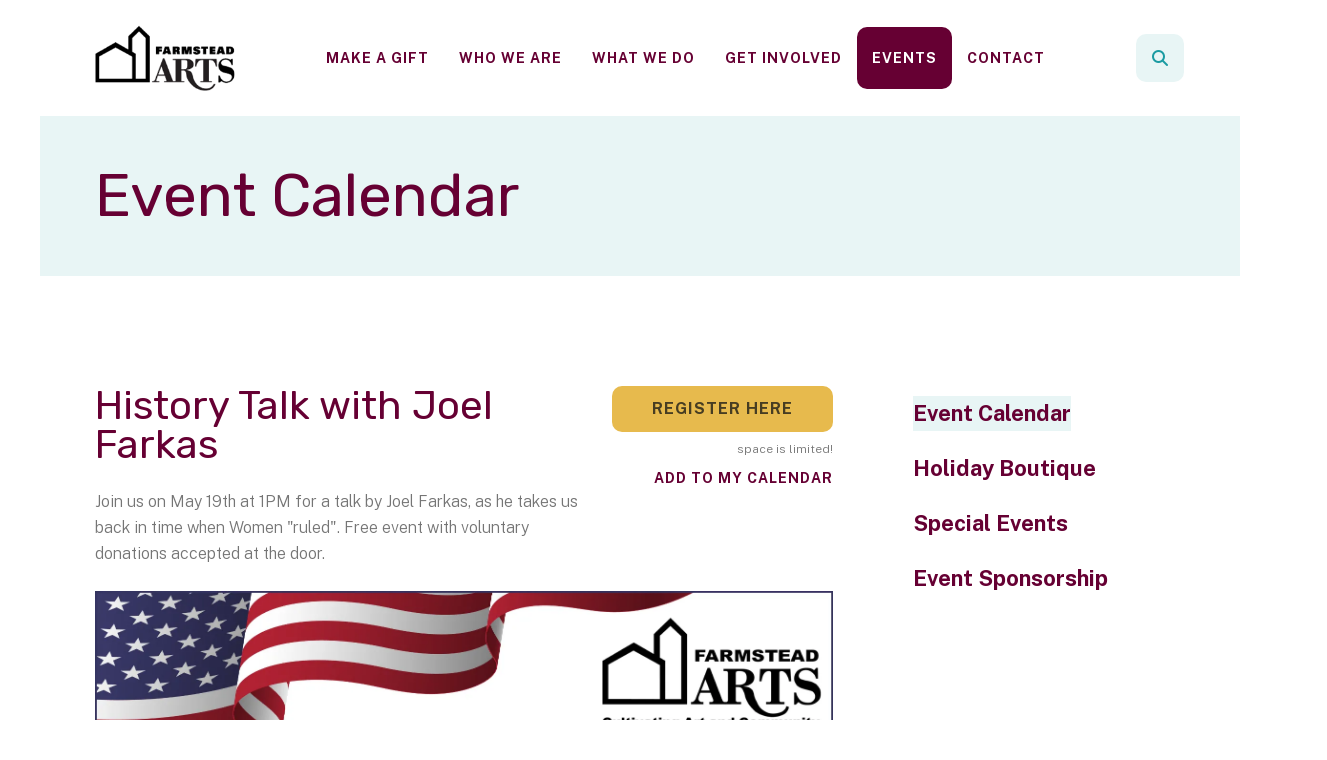

--- FILE ---
content_type: text/html; charset=UTF-8
request_url: https://farmsteadarts.org/events/event/2024/05/19/history-talk-with-joel-farkas-/479519
body_size: 12287
content:
<!DOCTYPE html>

<!--[if lt IE 9]><html lang="en" class="no-js lt-ie10 lt-ie9"><![endif]-->
<!--[if IE 9]><html lang="en" class="no-js is-ie9 lt-ie10"><![endif]-->
<!--[if gt IE 9]><!--><html lang="en" class="no-js"><!--<![endif]-->

<head>
  <title>History Talk with Joel Farkas  : Event Calendar : Events : Farmstead Arts</title>
    <link rel="shortcut icon" href="https://cdn.firespring.com/images/1cf3fbf4-6d0a-4c65-a782-7acc499641c0"/>

  <link rel="canonical" href="https://farmsteadarts.org/events/event-calendar.html/event/2024/05/19/history-talk-with-joel-farkas-/479519"/>

<!-- Meta tags -->
<meta charset="utf-8">
<meta name="viewport" content="width=device-width, initial-scale=1.0">





  <meta property="og:title" content="Event Calendar : Events : Farmstead Arts">
  <meta property="og:url" content="https://farmsteadarts.org/events/event-calendar.html/event/2024/05/19/history-talk-with-joel-farkas-/479519">
  <meta property="og:type" content="website">
        <meta name="twitter:card" content="summary">
  <meta name="twitter:title" content="Event Calendar : Events : Farmstead Arts">
    
  <link rel="stylesheet" href="//cdn.firespring.com/core/v2/css/stylesheet.1769050183.css">

<!-- CSS -->
      <link rel="stylesheet" href="//cdn.firespring.com/designs/np_cosmo/css/design-11501.1769050183.css">
  
<!-- SlickSlider Assets -->
  
<!-- jQuery -->
<script nonce="6d1514c846a152dc594f8eceb6e9b17bfb730d48f28aa5f5749346609a9a24dd" type="text/javascript">
  (function (window) {
    if (window.location !== window.top.location) {
      var handler = function () {
        window.top.location = window.location;
        return false;
      };
      window.onclick = handler;
      window.onkeypress = handler;
    }
  })(this);
</script>
  <script nonce="6d1514c846a152dc594f8eceb6e9b17bfb730d48f28aa5f5749346609a9a24dd" src="//cdn.firespring.com/core/v2/js/jquery.1769050183.js"></script>

<!-- Clicky Analytics -->
    <script
    nonce="6d1514c846a152dc594f8eceb6e9b17bfb730d48f28aa5f5749346609a9a24dd"
    type="text/javascript"
  >
    var firespring = { log: function () { return }, goal: function () { return } }
    var firespring_site_id = Number('101435941');
    (function () {
      var s = document.createElement('script')
      s.type = 'text/javascript'
      s.async = true
      s.src = 'https://analytics.firespring.com/js';
      (document.getElementsByTagName('head')[0] || document.getElementsByTagName('body')[0]).appendChild(s)
    })()
  </script>
<!-- End Clicky Analytics --><!-- Google External Accounts -->
<script
  async
  nonce="6d1514c846a152dc594f8eceb6e9b17bfb730d48f28aa5f5749346609a9a24dd"
  src="https://www.googletagmanager.com/gtag/js?id=G-GYPH07H93H"
></script>
<script nonce="6d1514c846a152dc594f8eceb6e9b17bfb730d48f28aa5f5749346609a9a24dd">
  window.dataLayer = window.dataLayer || []

  function gtag () {dataLayer.push(arguments)}

  gtag('js', new Date())
    gtag('config', 'G-GYPH07H93H')
    gtag('config', 'G-3MXD5JNQ3T')
  </script>
<!-- End Google External Accounts -->

            
  

</head>

  <body class="internal ">

  
  <a href="#main-content" class="hidden-visually skip-to-main">Skip to main content</a>

      <header class="header" id="header" data-search-indexed="false">
    
  <div class="header-container">

        
    <div class="wrap">
              <div class="nav-logo">
          <!-- Display portal logo if present -->
                      <!-- Display Logo-1 if present -->
                            <a href="https://farmsteadarts.org/"><img src="https://cdn.firespring.com/images/85956d14-e4bb-4a48-bc3c-2db0cd258ddc.png" alt="Farmstead Arts" title="logo"></a>
                              </div>

                <!-- Display Portal Nav if present -->
                                                                      <nav class="nav nav_primary dropdown nav-keyboard" aria-label="Primary">

    
    <ul class="nav__list nav-ul-0 nav">
      
    <li class="nav-level-0">
      <a href="https://farmsteadarts.org/make-a-gift.html">Make a Gift</a>

      
    </li>


    <li class="nav-level-0 nav__list--parent">
      <a href="https://farmsteadarts.org/who-we-are/">Who We Are</a>

      
        <ul class="nav-ul-1">
           
    <li class="nav-level-1">
      <a href="https://farmsteadarts.org/who-we-are/mission.html">Our Mission</a>

      
    </li>


    <li class="nav-level-1 nav__list--parent">
      <a href="https://farmsteadarts.org/who-we-are/our-history/">Our History</a>

      
        <ul class="nav-ul-2">
           
    <li class="nav-level-2">
      <a href="https://farmsteadarts.org/who-we-are/our-history/">Overview</a>

      
    </li>


    <li class="nav-level-2">
      <a href="https://farmsteadarts.org/who-we-are/our-history/historic-timeline.html">Historic Timeline</a>

      
    </li>


    <li class="nav-level-2">
      <a href="https://farmsteadarts.org/who-we-are/our-history/prominent-residents.html">Prominent Residents</a>

      
    </li>

        </ul>
      
    </li>


    <li class="nav-level-1">
      <a href="https://farmsteadarts.org/who-we-are/buildings-and-architecture.html">Buildings &amp; Architecture</a>

      
    </li>


    <li class="nav-level-1">
      <a href="https://farmsteadarts.org/who-we-are/restoration.html">Restoration</a>

      
    </li>


    <li class="nav-level-1">
      <a href="https://farmsteadarts.org/who-we-are/preservation-timeline.html">Preservation Timeline</a>

      
    </li>


    <li class="nav-level-1">
      <a href="https://farmsteadarts.org/who-we-are/awards.html">Awards</a>

      
    </li>


    <li class="nav-level-1">
      <a href="https://farmsteadarts.org/who-we-are/staff.html">Staff &amp; Board Members</a>

      
    </li>


    <li class="nav-level-1">
      <a href="https://farmsteadarts.org/who-we-are/faculty.html">Teaching Faculty</a>

      
    </li>


    <li class="nav-level-1">
      <a href="https://farmsteadarts.org/who-we-are/location.html">Location</a>

      
    </li>

        </ul>
      
    </li>


    <li class="nav-level-0 nav__list--parent">
      <a href="https://farmsteadarts.org/what-we-do/">What We Do</a>

      
        <ul class="nav-ul-1">
           
    <li class="nav-level-1">
      <a href="https://farmsteadarts.org/what-we-do/">Overview</a>

      
    </li>


    <li class="nav-level-1 nav__list--parent">
      <a href="https://farmsteadarts.org/what-we-do/classes-workshops/">Classes &amp; Workshops</a>

      
        <ul class="nav-ul-2">
           
    <li class="nav-level-2 nav__list--parent">
      <a href="https://farmsteadarts.org/what-we-do/classes-workshops/art-classes/">Art Classes</a>

      
        <ul class="nav-ul-3">
           
    <li class="nav-level-3">
      <a href="https://farmsteadarts.org/what-we-do/classes-workshops/art-classes/">Overview</a>

      
    </li>


    <li class="nav-level-3">
      <a href="https://farmsteadarts.org/what-we-do/classes-workshops/art-classes/registration-winter.html">Registration (Winter)</a>

      
    </li>

        </ul>
      
    </li>


    <li class="nav-level-2">
      <a href="https://farmsteadarts.org/what-we-do/classes-workshops/teaching-faculty.html">Teaching Faculty</a>

      
    </li>


    <li class="nav-level-2">
      <a href="https://farmsteadarts.org/what-we-do/classes-workshops/policies.html">Policies</a>

      
    </li>

        </ul>
      
    </li>


    <li class="nav-level-1">
      <a href="https://farmsteadarts.org/what-we-do/theater.html">Theater</a>

      
    </li>


    <li class="nav-level-1 nav__list--parent">
      <a href="https://farmsteadarts.org/what-we-do/programs/">Programs</a>

      
        <ul class="nav-ul-2">
           
    <li class="nav-level-2">
      <a href="https://farmsteadarts.org/what-we-do/programs/">Music Concerts</a>

      
    </li>


    <li class="nav-level-2">
      <a href="https://farmsteadarts.org/what-we-do/programs/lectures.html">Lectures</a>

      
    </li>

        </ul>
      
    </li>


    <li class="nav-level-1">
      <a href="https://farmsteadarts.org/what-we-do/historic-wooden-keepsake.html">Historic Wooden Keepsake</a>

      
    </li>


    <li class="nav-level-1 nav__list--parent">
      <a href="https://farmsteadarts.org/what-we-do/gallery/">Gallery</a>

      
        <ul class="nav-ul-2">
           
    <li class="nav-level-2">
      <a href="https://farmsteadarts.org/what-we-do/gallery/">Current Exhibition</a>

      
    </li>


    <li class="nav-level-2">
      <a href="https://farmsteadarts.org/what-we-do/gallery/exhibition-opportunities.html">Exhibition Opportunities</a>

      
    </li>


    <li class="nav-level-2">
      <a href="https://farmsteadarts.org/what-we-do/gallery/upcoming-exhibitions.html">Upcoming Exhibitions</a>

      
    </li>

        </ul>
      
    </li>


    <li class="nav-level-1 nav__list--parent">
      <a href="https://farmsteadarts.org/what-we-do/farmhouse-barn-rental/">Farmhouse &amp; Barn Rental</a>

      
        <ul class="nav-ul-2">
           
    <li class="nav-level-2">
      <a href="https://farmsteadarts.org/what-we-do/farmhouse-barn-rental/">Overview</a>

      
    </li>


    <li class="nav-level-2">
      <a href="https://farmsteadarts.org/what-we-do/farmhouse-barn-rental/building-rental.html">Building Rental</a>

      
    </li>

        </ul>
      
    </li>


    <li class="nav-level-1">
      <a href="https://farmsteadarts.org/what-we-do/art-studios.html">Art Studios</a>

      
    </li>

        </ul>
      
    </li>


    <li class="nav-level-0 nav__list--parent">
      <a href="https://farmsteadarts.org/get-involved/">Get Involved</a>

      
        <ul class="nav-ul-1">
           
    <li class="nav-level-1 nav__list--parent">
      <a href="https://farmsteadarts.org/get-involved/membership/">Membership</a>

      
        <ul class="nav-ul-2">
           
    <li class="nav-level-2">
      <a href="https://farmsteadarts.org/get-involved/membership/">Levels of Membership, Benefits &amp; Registration</a>

      
    </li>

        </ul>
      
    </li>


    <li class="nav-level-1 nav__list--parent">
      <a href="https://farmsteadarts.org/get-involved/donate/">Donate</a>

      
        <ul class="nav-ul-2">
           
    <li class="nav-level-2">
      <a href="https://farmsteadarts.org/get-involved/donate/">Overview</a>

      
    </li>


    <li class="nav-level-2">
      <a href="https://farmsteadarts.org/get-involved/donate/donate-now.html">Donate Now</a>

      
    </li>

        </ul>
      
    </li>


    <li class="nav-level-1">
      <a href="https://farmsteadarts.org/get-involved/volunteer.html">Volunteer</a>

      
    </li>


    <li class="nav-level-1">
      <a href="https://farmsteadarts.org/get-involved/event-volunteer-needs.html">Event Volunteer Needs</a>

      
    </li>


    <li class="nav-level-1">
      <a href="https://farmsteadarts.org/get-involved/employment.html">Employment</a>

      
    </li>


    <li class="nav-level-1">
      <a href="https://farmsteadarts.org/get-involved/internships.html">Internships</a>

      
    </li>


    <li class="nav-level-1">
      <a href="https://farmsteadarts.org/get-involved/sponsorships.html">Sponsorships</a>

      
    </li>

        </ul>
      
    </li>


    <li class="nav-level-0 nav__list--parent nav__list--here">
      <a href="https://farmsteadarts.org/events/">Events</a>

      
        <ul class="nav-ul-1">
           
    <li class="nav-level-1 nav__list--here">
      <a href="https://farmsteadarts.org/events/">Event Calendar</a>

      
    </li>


    <li class="nav-level-1">
      <a href="https://farmsteadarts.org/events/holiday-boutique.html">Holiday Boutique</a>

      
    </li>


    <li class="nav-level-1">
      <a href="https://farmsteadarts.org/events/special-events.html">Special Events</a>

      
    </li>


    <li class="nav-level-1">
      <a href="https://farmsteadarts.org/events/event-sponsorship.html">Event Sponsorship</a>

      
    </li>

        </ul>
      
    </li>


    <li class="nav-level-0 nav__list--parent">
      <a href="https://farmsteadarts.org/contact/">Contact</a>

      
        <ul class="nav-ul-1">
           
    <li class="nav-level-1">
      <a href="https://farmsteadarts.org/contact/hours-directions.html">Hours &amp; Directions</a>

      
    </li>


    <li class="nav-level-1">
      <a href="https://farmsteadarts.org/contact/accessibility.html">Accessibility</a>

      
    </li>


    <li class="nav-level-1">
      <a href="https://farmsteadarts.org/contact/contact.html">Contact Us</a>

      
    </li>

        </ul>
      
    </li>

    </ul>

    
  </nav>


                  
                          <div class="search-container">
              <div class="search-toggle" tabindex="0" role="button" aria-label="Search This Site" aria-expanded="false">
                <span class="sr-only">search</span>
              </div>
              <div class="content-block search-1-block">
  <div class="search-form search-form--d320c18a817dba327a2810ff8a0c6e62" role="search">

  <form class="form--inline form--inline--no-button" novalidate>
    <div class="form-row">
      <div class="form-row__controls">
        <input aria-label="Search our site" type="search" id="search-form__input--d320c18a817dba327a2810ff8a0c6e62" autocomplete="off">
      </div>
    </div>
  </form>

  <div id="search-form__results--d320c18a817dba327a2810ff8a0c6e62" class="search-form__results"></div>
    <script nonce="6d1514c846a152dc594f8eceb6e9b17bfb730d48f28aa5f5749346609a9a24dd" type="text/javascript">
      var ss360Config = window.ss360Config || []
      var config = {
        style: {
          themeColor: '#333333',
          accentColor: "#000000",
          loaderType: 'circle'
        },
        searchBox: {
          selector: "#search-form__input--d320c18a817dba327a2810ff8a0c6e62"
        },
        tracking: {
          providers: []
        },
        siteId: "farmsteadartscenterorg.presencehost.net",
        showErrors: false
      }
      if (!window.ss360Config[0]) {
        var stScript = document.createElement('script')
        stScript.type = 'text/javascript'
        stScript.async = true
        stScript.src = 'https://cdn.sitesearch360.com/v13/sitesearch360-v13.min.js'
        var entry = document.getElementsByTagName('script')[0]
        entry.parentNode.insertBefore(stScript, entry)
      }
      ss360Config.push(config)
    </script>
</div>
</div>
          </div>
        
                <div class="mobile-menu-toggle" tabindex="0" role="button" aria-label="Mobile Navigation" aria-expanded="false">
          <i class="fa fa-bars"></i>
          <span class="sr-only">MENU</span>
        </div>
    </div>
  </div>
</header>
  
        
  <div class="masthead-container " data-search-indexed="true" role="region" aria-label="masthead">
    <div class="wrap">
      <div class="masthead-content">
        <h1>Event Calendar</h1>
        <div class="title">
          <p class="section-title">
                          Events
                      </p>
          <h1 class="page-title">
                          Event Calendar
                      </h1>
        </div>
      </div>
    </div>
    <div class="masthead-image"></div>
      </div>
  

  <main id="main-content">
    <div class="wrap">
              <div class="internal-content" data-search-indexed="true">
                          
                                <div class="primary-container">
              <div class="event-calendar event-calendar--details" id="content_0106026e87c20e607bf38b90b446e064">

  <div class="event event--single" id="content_0106026e87c20e607bf38b90b446e064_event_479519" itemscope itemtype="https://schema.org/Event">
    
<div class="event__header">

  <div class="event-header-text">
      <h2 class="event-title" itemprop="name">History Talk with Joel Farkas </h2>

    <div class="event-meta">
      <div class="event-meta__date-time event-meta__date-time--custom info-meta">
            Join us on May 19th at 1PM for a talk by Joel Farkas, as he takes us back in time when Women &quot;ruled&quot;. Free event with voluntary donations accepted at the door.
          </div>          </div>
</div>

  <div class="event-header-actions">
          <div class="event-register" itemprop="offers" itemscope itemtype="https://schema.org/Offer">
        <a href="https://farmsteadarts.org/events/event-form/registration-form/98883/tickets" class="button" itemprop="url">Register Here</a>
        <div class="event-register__description">
          space is limited! 
        </div>
      </div>

              <div class="event-add-calendar">
        <a href="https://farmsteadarts.org/events/ical/2024/05/19/history-talk-with-joel-farkas-/479519"    rel="nofollow" itemprop="url">Add To My Calendar</a>
      </div>
      </div>
</div>
          <div class="event__content">
      <div id="content_0106026e87c20e607bf38b90b446e064_event-image-479519"  class="event-image image" style="max-width: 1545px;">
    
    <img
        loading="lazy"
        width="1545"
        height="2000"
        alt="Information regarding three lectures featuring historical figures from the Revolutionary War period "
        src="https://cdn.firespring.com/images/3ee89d1f-daf9-4215-a8c6-83460311b1a1.png"
        srcset="https://cdn.firespring.com/images/82da01f6-bdf6-4721-a85f-b6d21f9e33de.png 600w, https://cdn.firespring.com/images/3730e102-7845-4a56-bc6d-b951082b86c7.png 1200w, https://cdn.firespring.com/images/3ee89d1f-daf9-4215-a8c6-83460311b1a1.png 1545w"
        itemprop="image"
                    >
    

          </div>
          <div class="event-details__description" itemprop="description">
    <p>Join us on May 19th at 1 PM for a talk by historian Joel Farkas, exploring the powerful roles of women around the time of the American Revolution. Learn about 25 women who defied expectations and made their mark on history.</p>

<p>Topics include how society viewed women, their roles in education, medicine, health, childbirth, and the influence of our First Ladies. Special focus will be given to Molly Pitcher (Mary Ludwig Hays), a New Jersey native who fought in the Battle of Monmouth.</p>
  </div>
    </div>
      </div>

  <div class="event-calendar__return">
    <a href="https://farmsteadarts.org/events" class="nav-return">Return to Calendar</a>
  </div>

</div>
            </div>
                  </div>
      
              <div class="sidebar-container" data-search-indexed="false">
    <!-- start sidebar -->
    
      <!-- BEGIN nav -->
                                          <nav class="nav nav_section_root subnav accordion" aria-label="Secondary">

    
    <ul class="nav__list nav-ul-0 nav subnav">
      
    <li class="nav-level-0 nav__list--here">
      <a href="https://farmsteadarts.org/events/">Event Calendar</a>

      
    </li>


    <li class="nav-level-0">
      <a href="https://farmsteadarts.org/events/holiday-boutique.html">Holiday Boutique</a>

      
    </li>


    <li class="nav-level-0">
      <a href="https://farmsteadarts.org/events/special-events.html">Special Events</a>

      
    </li>


    <li class="nav-level-0">
      <a href="https://farmsteadarts.org/events/event-sponsorship.html">Event Sponsorship</a>

      
    </li>

    </ul>

    
  </nav>


      
      <!-- END nav -->
        <!-- under-sidebar-container -->
    
  </div>

    </div>

        
        
  </main>


          <footer class="container-dark" data-search-indexed="false">

          <div class="content-block footer-background-block">
  <div id="content_c278e5c4b0b7209c3c084b691078a7d0"  class="image" style="max-width: 1400px;">
    
    <img
        loading="lazy"
        width="1400"
        height="600"
        alt=""
        src="https://cdn.firespring.com/images/42ec2b68-d3bf-4808-8365-58589a9f7f56.png"
        srcset="https://cdn.firespring.com/images/04c7906c-3794-4c6e-8fda-ece66d0fb932.png 600w, https://cdn.firespring.com/images/8223e644-ba28-487a-a0a0-5957c2bde323.png 1200w, https://cdn.firespring.com/images/42ec2b68-d3bf-4808-8365-58589a9f7f56.png 1400w"
        itemprop="image"
                    >
    

          </div>
</div>
  
  <div class="wrap">
    <div class="row">

            <div class="col">
        <div class="locations-container">
          <div class="locations-hours locations-hours--variable">

  <div class="location location--1" itemscope itemtype="https://schema.org/Organization">

              
    <div class="location__info">

              
          <div class="location__address" itemprop="address" itemscope itemtype="https://schema.org/PostalAddress">

                          
                <div class="location-address location-address--1" itemprop="streetAddress">
                  PO Box 155
                </div>

                                        
                <div class="location-address location-address--2" itemprop="streetAddress">
                  450 King George Road
                </div>

                                        
                <div class="location-address location-address--3" itemprop="streetAddress">
                  Basking Ridge, New Jersey 07920
                </div>

                          
          </div>

              
              
          <div class="location__phone">

                          
                <div class="location-phone location-phone--1">
                                      <span class="label">Phone</span>
                                    <span class="value" itemprop="telephone" content="9086367576"><a
                        href="tel:9086367576">(908) 636-7576</a></span>
                </div>

                          
          </div>

              
              
          <div class="location__links">
            <div class="location-links-email">
                                              <span class="value" itemprop="email"><a href="mailto:&#x61;dm&#x69;&#110;&#64;&#102;a&#x72;m&#x73;t&#101;a&#100;&#97;&#x72;&#x74;s.&#x6f;&#x72;&#103;">Contact</a></span>
                          </div>
          </div>

              
                    
    </div>
  </div>


</div>        </div>
      </div>

                    <div class="col">
          <div class="content-block footer-links-block">
  <h5>Explore</h5>

        <div class="collection collection--list" id="content_edbfc1613aef06b0d0c6df3fbb8ec99c">

    

    <ul class="collection__items">

        
                        <li class="collection-item" id="content_edbfc1613aef06b0d0c6df3fbb8ec99c_item_14187121">
                                    <div class="collection-item__content">

          
                      <div class="collection-item-label"><a href="https://farmsteadarts.org/who-we-are/overview.html"     itemprop="url">Who We Are</a></div>
          
          
        </div>
              </li>
                            <li class="collection-item" id="content_edbfc1613aef06b0d0c6df3fbb8ec99c_item_14187122">
                                    <div class="collection-item__content">

          
                      <div class="collection-item-label"><a href="https://farmsteadarts.org/what-we-do/overview.html"     itemprop="url">What We Do</a></div>
          
          
        </div>
              </li>
                            <li class="collection-item" id="content_edbfc1613aef06b0d0c6df3fbb8ec99c_item_14187123">
                                    <div class="collection-item__content">

          
                      <div class="collection-item-label"><a href="https://farmsteadarts.org/get-involved/donate/donate-now.html"     itemprop="url">How to Help</a></div>
          
          
        </div>
              </li>
                            <li class="collection-item" id="content_edbfc1613aef06b0d0c6df3fbb8ec99c_item_14187125">
                                    <div class="collection-item__content">

          
                      <div class="collection-item-label"><a href="https://farmsteadarts.org/portal/login.html"     itemprop="url">Staff Log In</a></div>
          
          
        </div>
              </li>
      
    </ul>

    </div>


        <div class="collection collection--list" id="content_d53888ebb80b690410df2882edbf87e7">

    

    <ul class="collection__items">

        
                        <li class="collection-item" id="content_d53888ebb80b690410df2882edbf87e7_item_14187537">
                                    <div class="collection-item__content">

          
                      <div class="collection-item-label"><a href="https://farmsteadarts.org/welcome.html"     itemprop="url">Home</a></div>
          
          
        </div>
              </li>
      
    </ul>

    </div>
</div>
        </div>
      
              <div class="col">
                                <div class="content-block social-media-block">
  <div class="collection collection--list" id="content_6036be815f2460016324b6f417d798dd">

    

    <ul class="collection__items">

        
                                      <li class="collection-item collection-item--has-image" id="content_6036be815f2460016324b6f417d798dd_item_14187111">
                                    <div class="collection-item__content clearfix">

                      <div id="content_47c71f1ce3923ad4b8831a3f9123968f_image_item_14187111"  class="collection-item-image image" style="max-width: 20px;">
    <a href="https://www.facebook.com/FarmsteadArts" target="_blank" rel="noopener noreferrer "    itemprop="url">
    <img
        loading="lazy"
        width="20"
        height="20"
        alt="Facebook"
        src="https://cdn.firespring.com/images/d7e458ba-2e2c-4474-881b-9fd03343c551.png"
        srcset="https://cdn.firespring.com/images/d7e458ba-2e2c-4474-881b-9fd03343c551.png 20w"
        itemprop="image"
                    >
    </a>

          </div>
          
          
          
        </div>
              </li>
                                          <li class="collection-item collection-item--has-image" id="content_6036be815f2460016324b6f417d798dd_item_14187114">
                                    <div class="collection-item__content clearfix">

                      <div id="content_47c71f1ce3923ad4b8831a3f9123968f_image_item_14187114"  class="collection-item-image image" style="max-width: 20px;">
    <a href="https://www.twitter.com/FarmsteadArts" target="_blank" rel="noopener noreferrer "    itemprop="url">
    <img
        loading="lazy"
        width="20"
        height="20"
        alt="Twitter"
        src="https://cdn.firespring.com/images/bfebbdad-fd75-4842-a5e9-68cc94f3d6a3.png"
        srcset="https://cdn.firespring.com/images/bfebbdad-fd75-4842-a5e9-68cc94f3d6a3.png 20w"
        itemprop="image"
                    >
    </a>

          </div>
          
          
          
        </div>
              </li>
                                          <li class="collection-item collection-item--has-image" id="content_6036be815f2460016324b6f417d798dd_item_14629565">
                                    <div class="collection-item__content clearfix">

                      <div id="content_47c71f1ce3923ad4b8831a3f9123968f_image_item_14629565"  class="collection-item-image image" style="max-width: 43px;">
    <a href="https://www.instagram.com/farmsteadarts" target="_blank" rel="noopener noreferrer "    itemprop="url">
    <img
        loading="lazy"
        width="43"
        height="43"
        alt="Instagram"
        src="https://cdn.firespring.com/images/373f63b5-8cbe-4de2-8c76-530d0436bd5a.png"
        srcset="https://cdn.firespring.com/images/373f63b5-8cbe-4de2-8c76-530d0436bd5a.png 43w"
        itemprop="image"
                    >
    </a>

          </div>
          
          
          
        </div>
              </li>
      
    </ul>

    </div>
</div>
          
                                <div class="content-block search-3-block">
  <div class="search-form search-form--580466dd082d8210049a18b018829142" role="search">

  <form class="form--inline form--inline--no-button" novalidate>
    <div class="form-row">
      <div class="form-row__controls">
        <input aria-label="Search our site" type="search" id="search-form__input--580466dd082d8210049a18b018829142" autocomplete="off">
      </div>
    </div>
  </form>

  <div id="search-form__results--580466dd082d8210049a18b018829142" class="search-form__results"></div>
    <script nonce="6d1514c846a152dc594f8eceb6e9b17bfb730d48f28aa5f5749346609a9a24dd" type="text/javascript">
      var ss360Config = window.ss360Config || []
      var config = {
        style: {
          themeColor: '#333333',
          accentColor: "#000000",
          loaderType: 'circle'
        },
        searchBox: {
          selector: "#search-form__input--580466dd082d8210049a18b018829142"
        },
        tracking: {
          providers: []
        },
        siteId: "farmsteadartscenterorg.presencehost.net",
        showErrors: false
      }
      if (!window.ss360Config[0]) {
        var stScript = document.createElement('script')
        stScript.type = 'text/javascript'
        stScript.async = true
        stScript.src = 'https://cdn.sitesearch360.com/v13/sitesearch360-v13.min.js'
        var entry = document.getElementsByTagName('script')[0]
        entry.parentNode.insertBefore(stScript, entry)
      }
      ss360Config.push(config)
    </script>
</div>
</div>
          
                            </div>
          </div>

    <div class="row bottom-footer">
      <div class="col">
                <div class="copy-container">
          &copy;
          2026
          &nbsp;&ndash;&nbsp;
          Farmstead Arts
          &nbsp;&ndash;
        </div>

        <div class="powered-by">
  Crafted by <a href="https://www.firespring.com/services/nonprofit-website-builder/" target="_blank" rel="noopener noreferrer">Firespring</a>
</div>
              <div class="policy-links">
              <!-- BEGIN privacy policy -->
        <div class="policy-link policy-link--privacy">

          <a href="#privacy-policy" class="lightbox lightbox--inline js-lightbox--inline">Privacy Policy</a>

          <div id="privacy-policy" class="inline-popup inline-popup--medium mfp-hide">

            <div class="policy-title">
              <h2>Privacy Policy</h2>
            </div>

            <div class="policy-content">
              <ol>

<li><strong>What Information Do We Collect?</strong>
When you visit our website you may provide us with two types of information: personal information you knowingly choose to disclose that is collected on an individual basis and website use information collected on an aggregate basis as you and others browse our website.</li>

<li><strong>Personal Information You Choose to Provide</strong>
We may request that you voluntarily supply us with personal information, including your email address, postal address, home or work telephone number and other personal information for such purposes as correspondence, placing an order, requesting an estimate, or participating in online surveys.
If you choose to correspond with us through email, we may retain the content of your email messages together with your email address and our responses. We provide the same protections for these electronic communications that we employ in the maintenance of information received by mail and telephone.</li>

<li><strong>Website Use Information</strong>
Similar to other websites, our site may utilize a standard technology called "cookies" (see explanation below, "What Are Cookies?") and web server logs to collect information about how our website is used. Information gathered through cookies and server logs may include the date and time of visits, the pages viewed, time spent at our website, and the sites visited just before and just after ours. This information is collected on an aggregate basis. None of this information is associated with you as an individual.</li>

<li><strong>How Do We Use the Information That You Provide to Us?</strong>
Broadly speaking, we use personal information for purposes of administering our business activities, providing service and support and making available other products and services to our customers and prospective customers. Occasionally, we may also use the information we collect to notify you about important changes to our website, new services and special offers we think you will find valuable. The lists used to send you product and service offers are developed and managed under our traditional standards designed to safeguard the security and privacy of all personal information provided by our users. You may at any time to notify us of your desire not to receive these offers.</li>

<li><strong>What Are Cookies?</strong>
Cookies are a feature of web browser software that allows web servers to recognize the computer used to access a website. Cookies are small pieces of data that are stored by a user's web browser on the user's hard drive. Cookies can remember what information a user accesses on one web page to simplify subsequent interactions with that website by the same user or to use the information to streamline the user's transactions on related web pages. This makes it easier for a user to move from web page to web page and to complete commercial transactions over the Internet. Cookies should make your online experience easier and more personalized.</li>

<li><strong>How Do We Use Information Collected From Cookies?</strong>
We use website browser software tools such as cookies and web server logs to gather information about our website users' browsing activities, in order to constantly improve our website and better serve our users. This information assists us to design and arrange our web pages in the most user-friendly manner and to continually improve our website to better meet the needs of our users and prospective users.
Cookies help us collect important business and technical statistics. The information in the cookies lets us trace the paths followed by users to our website as they move from one page to another. Web server logs allow us to count how many people visit our website and evaluate our website's visitor capacity. We do not use these technologies to capture your individual email address or any personally identifying information about you.</li>

<li><strong>Notice of New Services and Changes</strong>
Occasionally, we may use the information we collect to notify you about important changes to our website, new services and special offers we think you will find valuable. As a user of our website, you will be given the opportunity to notify us of your desire not to receive these offers by clicking on a response box when you receive such an offer or by sending us an email request.</li>

<li><strong>How Do We Secure Information Transmissions?</strong>
When you send confidential personal information to us on our website, a secure server software which we have licensed encrypts all information you input before it is sent to us. The information is scrambled en route and decoded once it reaches our website.
Other email that you may send to us may not be secure unless we advise you that security measures will be in place prior to your transmitting the information. For that reason, we ask that you do not send confidential information such as Social Security, credit card, or account numbers to us through an unsecured email.</li>

<li><strong>How Do We Protect Your Information?</strong>
Information Security -- We utilize encryption/security software to safeguard the confidentiality of personal information we collect from unauthorized access or disclosure and accidental loss, alteration or destruction.
Evaluation of Information Protection Practices -- Periodically, our operations and business practices are reviewed for compliance with organization policies and procedures governing the security, confidentiality and quality of our information.
Employee Access, Training and Expectations -- Our organization values, ethical standards, policies and practices are committed to the protection of user information. In general, our business practices limit employee access to confidential information, and limit the use and disclosure of such information to authorized persons, processes and transactions.</li>

<li><strong>How Can You Access and Correct Your Information?</strong>
You may request access to all your personally identifiable information that we collect online and maintain in our database by emailing us using the contact form provided to you within the site structure of our website.</li>

<li><strong>Do We Disclose Information to Outside Parties?</strong>
We may provide aggregate information about our customers, sales, website traffic patterns and related website information to our affiliates or reputable third parties, but this information will not include personally identifying data, except as otherwise provided in this privacy policy.</li>

<li><strong>What About Legally Compelled Disclosure of Information?</strong>
We may disclose information when legally compelled to do so, in other words, when we, in good faith, believe that the law requires it or for the protection of our legal rights.</li>

<li><strong>Permission to Use of Materials</strong>
The right to download and store or output the materials in our website is granted for the user's personal use only, and materials may not be reproduced in any edited form. Any other reproduction, transmission, performance, display or editing of these materials by any means mechanical or electronic without our express written permission is strictly prohibited. Users wishing to obtain permission to reprint or reproduce any materials appearing on this site may contact us directly.</li>

</ol>
            </div>

          </div>

        </div>
        <!-- END privacy policy -->
      
              <!-- BEGIN terms & conditions -->
        <div class="policy-link policy-link--terms-conditions">

          <a href="#terms-conditions" class="lightbox lightbox--inline js-lightbox--inline">Terms &amp; Conditions</a>

          <div id="terms-conditions" class="inline-popup inline-popup--medium mfp-hide">

            <div class="policy-title">

              <h2>Terms &amp; Conditions</h2>

            </div>

            <div class="policy-content">
              <h2>Donation Refund Policy</h2>

We are grateful for your donation and support of our organization. If you have made an error in making your donation or change your mind about contributing to our organization please contact us.  Refunds are returned using the original method of payment. If you made your donation by credit card, your refund will be credited to that same credit card.

<h2>Automated Recurring Donation Cancellation</h2>

Ongoing support is important to enabling projects to continue their work, so we encourage donors to continue to contribute to projects over time. But if you must cancel your recurring donation, please notify us.
            </div>

          </div>

        </div>
        <!-- END terms & conditions -->
          </div>
        </div>

                    <div class="col">
          <div class="footer-logo">
            <a href="https://farmsteadarts.org/"><img src="https://cdn.firespring.com/images/10a68faa-1d3c-4270-95b0-dce43475a31c.png" alt="Farmstead Arts" title="logo"></a>
          </div>
        </div>
      
    </div>
  </div>
</footer>
      
  <section class="mobile-container" data-search-indexed="false">
  <div class="mobile-menu-wrap">

    <div class="top-mobile">
                                                                <nav class="nav mobile accordion" aria-label="Secondary">

    
    <ul class="nav__list nav-ul-0 nav">
      
    <li class="nav-level-0">
      <a href="https://farmsteadarts.org/make-a-gift.html">Make a Gift</a>

      
    </li>


    <li class="nav-level-0 nav__list--parent">
      <a href="https://farmsteadarts.org/who-we-are/">Who We Are</a>

      
        <ul class="nav-ul-1">
           
    <li class="nav-level-1">
      <a href="https://farmsteadarts.org/who-we-are/mission.html">Our Mission</a>

      
    </li>


    <li class="nav-level-1 nav__list--parent">
      <a href="https://farmsteadarts.org/who-we-are/our-history/">Our History</a>

      
        <ul class="nav-ul-2">
           
    <li class="nav-level-2">
      <a href="https://farmsteadarts.org/who-we-are/our-history/">Overview</a>

      
    </li>


    <li class="nav-level-2">
      <a href="https://farmsteadarts.org/who-we-are/our-history/historic-timeline.html">Historic Timeline</a>

      
    </li>


    <li class="nav-level-2">
      <a href="https://farmsteadarts.org/who-we-are/our-history/prominent-residents.html">Prominent Residents</a>

      
    </li>

        </ul>
      
    </li>


    <li class="nav-level-1">
      <a href="https://farmsteadarts.org/who-we-are/buildings-and-architecture.html">Buildings &amp; Architecture</a>

      
    </li>


    <li class="nav-level-1">
      <a href="https://farmsteadarts.org/who-we-are/restoration.html">Restoration</a>

      
    </li>


    <li class="nav-level-1">
      <a href="https://farmsteadarts.org/who-we-are/preservation-timeline.html">Preservation Timeline</a>

      
    </li>


    <li class="nav-level-1">
      <a href="https://farmsteadarts.org/who-we-are/awards.html">Awards</a>

      
    </li>


    <li class="nav-level-1">
      <a href="https://farmsteadarts.org/who-we-are/staff.html">Staff &amp; Board Members</a>

      
    </li>


    <li class="nav-level-1">
      <a href="https://farmsteadarts.org/who-we-are/faculty.html">Teaching Faculty</a>

      
    </li>


    <li class="nav-level-1">
      <a href="https://farmsteadarts.org/who-we-are/location.html">Location</a>

      
    </li>

        </ul>
      
    </li>


    <li class="nav-level-0 nav__list--parent">
      <a href="https://farmsteadarts.org/what-we-do/">What We Do</a>

      
        <ul class="nav-ul-1">
           
    <li class="nav-level-1">
      <a href="https://farmsteadarts.org/what-we-do/">Overview</a>

      
    </li>


    <li class="nav-level-1 nav__list--parent">
      <a href="https://farmsteadarts.org/what-we-do/classes-workshops/">Classes &amp; Workshops</a>

      
        <ul class="nav-ul-2">
           
    <li class="nav-level-2 nav__list--parent">
      <a href="https://farmsteadarts.org/what-we-do/classes-workshops/art-classes/">Art Classes</a>

      
        <ul class="nav-ul-3">
           
    <li class="nav-level-3">
      <a href="https://farmsteadarts.org/what-we-do/classes-workshops/art-classes/">Overview</a>

      
    </li>


    <li class="nav-level-3">
      <a href="https://farmsteadarts.org/what-we-do/classes-workshops/art-classes/registration-winter.html">Registration (Winter)</a>

      
    </li>

        </ul>
      
    </li>


    <li class="nav-level-2">
      <a href="https://farmsteadarts.org/what-we-do/classes-workshops/teaching-faculty.html">Teaching Faculty</a>

      
    </li>


    <li class="nav-level-2">
      <a href="https://farmsteadarts.org/what-we-do/classes-workshops/policies.html">Policies</a>

      
    </li>

        </ul>
      
    </li>


    <li class="nav-level-1">
      <a href="https://farmsteadarts.org/what-we-do/theater.html">Theater</a>

      
    </li>


    <li class="nav-level-1 nav__list--parent">
      <a href="https://farmsteadarts.org/what-we-do/programs/">Programs</a>

      
        <ul class="nav-ul-2">
           
    <li class="nav-level-2">
      <a href="https://farmsteadarts.org/what-we-do/programs/">Music Concerts</a>

      
    </li>


    <li class="nav-level-2">
      <a href="https://farmsteadarts.org/what-we-do/programs/lectures.html">Lectures</a>

      
    </li>

        </ul>
      
    </li>


    <li class="nav-level-1">
      <a href="https://farmsteadarts.org/what-we-do/historic-wooden-keepsake.html">Historic Wooden Keepsake</a>

      
    </li>


    <li class="nav-level-1 nav__list--parent">
      <a href="https://farmsteadarts.org/what-we-do/gallery/">Gallery</a>

      
        <ul class="nav-ul-2">
           
    <li class="nav-level-2">
      <a href="https://farmsteadarts.org/what-we-do/gallery/">Current Exhibition</a>

      
    </li>


    <li class="nav-level-2">
      <a href="https://farmsteadarts.org/what-we-do/gallery/exhibition-opportunities.html">Exhibition Opportunities</a>

      
    </li>


    <li class="nav-level-2">
      <a href="https://farmsteadarts.org/what-we-do/gallery/upcoming-exhibitions.html">Upcoming Exhibitions</a>

      
    </li>

        </ul>
      
    </li>


    <li class="nav-level-1 nav__list--parent">
      <a href="https://farmsteadarts.org/what-we-do/farmhouse-barn-rental/">Farmhouse &amp; Barn Rental</a>

      
        <ul class="nav-ul-2">
           
    <li class="nav-level-2">
      <a href="https://farmsteadarts.org/what-we-do/farmhouse-barn-rental/">Overview</a>

      
    </li>


    <li class="nav-level-2">
      <a href="https://farmsteadarts.org/what-we-do/farmhouse-barn-rental/building-rental.html">Building Rental</a>

      
    </li>

        </ul>
      
    </li>


    <li class="nav-level-1">
      <a href="https://farmsteadarts.org/what-we-do/art-studios.html">Art Studios</a>

      
    </li>

        </ul>
      
    </li>


    <li class="nav-level-0 nav__list--parent">
      <a href="https://farmsteadarts.org/get-involved/">Get Involved</a>

      
        <ul class="nav-ul-1">
           
    <li class="nav-level-1 nav__list--parent">
      <a href="https://farmsteadarts.org/get-involved/membership/">Membership</a>

      
        <ul class="nav-ul-2">
           
    <li class="nav-level-2">
      <a href="https://farmsteadarts.org/get-involved/membership/">Levels of Membership, Benefits &amp; Registration</a>

      
    </li>

        </ul>
      
    </li>


    <li class="nav-level-1 nav__list--parent">
      <a href="https://farmsteadarts.org/get-involved/donate/">Donate</a>

      
        <ul class="nav-ul-2">
           
    <li class="nav-level-2">
      <a href="https://farmsteadarts.org/get-involved/donate/">Overview</a>

      
    </li>


    <li class="nav-level-2">
      <a href="https://farmsteadarts.org/get-involved/donate/donate-now.html">Donate Now</a>

      
    </li>

        </ul>
      
    </li>


    <li class="nav-level-1">
      <a href="https://farmsteadarts.org/get-involved/volunteer.html">Volunteer</a>

      
    </li>


    <li class="nav-level-1">
      <a href="https://farmsteadarts.org/get-involved/event-volunteer-needs.html">Event Volunteer Needs</a>

      
    </li>


    <li class="nav-level-1">
      <a href="https://farmsteadarts.org/get-involved/employment.html">Employment</a>

      
    </li>


    <li class="nav-level-1">
      <a href="https://farmsteadarts.org/get-involved/internships.html">Internships</a>

      
    </li>


    <li class="nav-level-1">
      <a href="https://farmsteadarts.org/get-involved/sponsorships.html">Sponsorships</a>

      
    </li>

        </ul>
      
    </li>


    <li class="nav-level-0 nav__list--parent nav__list--here">
      <a href="https://farmsteadarts.org/events/">Events</a>

      
        <ul class="nav-ul-1">
           
    <li class="nav-level-1 nav__list--here">
      <a href="https://farmsteadarts.org/events/">Event Calendar</a>

      
    </li>


    <li class="nav-level-1">
      <a href="https://farmsteadarts.org/events/holiday-boutique.html">Holiday Boutique</a>

      
    </li>


    <li class="nav-level-1">
      <a href="https://farmsteadarts.org/events/special-events.html">Special Events</a>

      
    </li>


    <li class="nav-level-1">
      <a href="https://farmsteadarts.org/events/event-sponsorship.html">Event Sponsorship</a>

      
    </li>

        </ul>
      
    </li>


    <li class="nav-level-0 nav__list--parent">
      <a href="https://farmsteadarts.org/contact/">Contact</a>

      
        <ul class="nav-ul-1">
           
    <li class="nav-level-1">
      <a href="https://farmsteadarts.org/contact/hours-directions.html">Hours &amp; Directions</a>

      
    </li>


    <li class="nav-level-1">
      <a href="https://farmsteadarts.org/contact/accessibility.html">Accessibility</a>

      
    </li>


    <li class="nav-level-1">
      <a href="https://farmsteadarts.org/contact/contact.html">Contact Us</a>

      
    </li>

        </ul>
      
    </li>

    </ul>

    
  </nav>


              
                    <div class="content-block quicklinks-block">
  <div class="collection collection--list" id="content_40d5ec606c293daee49242995f160f4c">

    

    <ul class="collection__items">

        
                        <li class="collection-item" id="content_40d5ec606c293daee49242995f160f4c_item_14190249">
                                    <div class="collection-item__content">

          
                      <div class="collection-item-label"><a href="https://farmsteadarts.org/get-involved/volunteer.html"     itemprop="url">Volunteer</a></div>
          
          
        </div>
              </li>
                            <li class="collection-item" id="content_40d5ec606c293daee49242995f160f4c_item_14187108">
                                    <div class="collection-item__content">

          
                      <div class="collection-item-label"><a href="https://farmsteadarts.org/events/event-calendar.html"     itemprop="url">Calendar</a></div>
          
          
        </div>
              </li>
                            <li class="collection-item" id="content_40d5ec606c293daee49242995f160f4c_item_14190251">
                                    <div class="collection-item__content">

          
                      <div class="collection-item-label"><a href="https://farmsteadarts.org/how-to-help/donate.html"     itemprop="url">Donate</a></div>
          
          
        </div>
              </li>
      
    </ul>

    </div>
</div>
          </div>

              <div class="content-block social-media-block">
  <div class="collection collection--list" id="content_6036be815f2460016324b6f417d798dd">

    

    <ul class="collection__items">

        
                                      <li class="collection-item collection-item--has-image" id="content_6036be815f2460016324b6f417d798dd_item_14187111">
                                    <div class="collection-item__content clearfix">

                      <div id="content_47c71f1ce3923ad4b8831a3f9123968f_image_item_14187111"  class="collection-item-image image" style="max-width: 20px;">
    <a href="https://www.facebook.com/FarmsteadArts" target="_blank" rel="noopener noreferrer "    itemprop="url">
    <img
        loading="lazy"
        width="20"
        height="20"
        alt="Facebook"
        src="https://cdn.firespring.com/images/d7e458ba-2e2c-4474-881b-9fd03343c551.png"
        srcset="https://cdn.firespring.com/images/d7e458ba-2e2c-4474-881b-9fd03343c551.png 20w"
        itemprop="image"
                    >
    </a>

          </div>
          
          
          
        </div>
              </li>
                                          <li class="collection-item collection-item--has-image" id="content_6036be815f2460016324b6f417d798dd_item_14187114">
                                    <div class="collection-item__content clearfix">

                      <div id="content_47c71f1ce3923ad4b8831a3f9123968f_image_item_14187114"  class="collection-item-image image" style="max-width: 20px;">
    <a href="https://www.twitter.com/FarmsteadArts" target="_blank" rel="noopener noreferrer "    itemprop="url">
    <img
        loading="lazy"
        width="20"
        height="20"
        alt="Twitter"
        src="https://cdn.firespring.com/images/bfebbdad-fd75-4842-a5e9-68cc94f3d6a3.png"
        srcset="https://cdn.firespring.com/images/bfebbdad-fd75-4842-a5e9-68cc94f3d6a3.png 20w"
        itemprop="image"
                    >
    </a>

          </div>
          
          
          
        </div>
              </li>
                                          <li class="collection-item collection-item--has-image" id="content_6036be815f2460016324b6f417d798dd_item_14629565">
                                    <div class="collection-item__content clearfix">

                      <div id="content_47c71f1ce3923ad4b8831a3f9123968f_image_item_14629565"  class="collection-item-image image" style="max-width: 43px;">
    <a href="https://www.instagram.com/farmsteadarts" target="_blank" rel="noopener noreferrer "    itemprop="url">
    <img
        loading="lazy"
        width="43"
        height="43"
        alt="Instagram"
        src="https://cdn.firespring.com/images/373f63b5-8cbe-4de2-8c76-530d0436bd5a.png"
        srcset="https://cdn.firespring.com/images/373f63b5-8cbe-4de2-8c76-530d0436bd5a.png 43w"
        itemprop="image"
                    >
    </a>

          </div>
          
          
          
        </div>
              </li>
      
    </ul>

    </div>
</div>
    
              <div class="content-block search-2-block">
  <div class="search-form search-form--e62a8502469cfaacfe348ae56cf7b0aa" role="search">

  <form class="form--inline form--inline--no-button" novalidate>
    <div class="form-row">
      <div class="form-row__controls">
        <input aria-label="Search our site" type="search" id="search-form__input--e62a8502469cfaacfe348ae56cf7b0aa" autocomplete="off">
      </div>
    </div>
  </form>

  <div id="search-form__results--e62a8502469cfaacfe348ae56cf7b0aa" class="search-form__results"></div>
    <script nonce="6d1514c846a152dc594f8eceb6e9b17bfb730d48f28aa5f5749346609a9a24dd" type="text/javascript">
      var ss360Config = window.ss360Config || []
      var config = {
        style: {
          themeColor: '#333333',
          accentColor: "#000000",
          loaderType: 'circle'
        },
        searchBox: {
          selector: "#search-form__input--e62a8502469cfaacfe348ae56cf7b0aa"
        },
        tracking: {
          providers: []
        },
        siteId: "farmsteadartscenterorg.presencehost.net",
        showErrors: false
      }
      if (!window.ss360Config[0]) {
        var stScript = document.createElement('script')
        stScript.type = 'text/javascript'
        stScript.async = true
        stScript.src = 'https://cdn.sitesearch360.com/v13/sitesearch360-v13.min.js'
        var entry = document.getElementsByTagName('script')[0]
        entry.parentNode.insertBefore(stScript, entry)
      }
      ss360Config.push(config)
    </script>
</div>
</div>
      </div>

      <div class="mobile-menu-toggle-wrapper">
      <div class="mobile-menu-toggle" tabindex="0" role="button" aria-label="Close Mobile Menu">
        <i class="fa fa-times"></i>
        <span class="sr-only">MENU CLOSE</span>
      </div>
    </div>
</section>

  
  



  <script nonce="6d1514c846a152dc594f8eceb6e9b17bfb730d48f28aa5f5749346609a9a24dd" src="//cdn.firespring.com/core/v2/js/footer_scripts.1769050183.js"></script>

<script nonce="6d1514c846a152dc594f8eceb6e9b17bfb730d48f28aa5f5749346609a9a24dd">
  (function(h,o,u,n,d) {
    h=h[d]=h[d]||{q:[],onReady:function(c){h.q.push(c)}}
    d=o.createElement(u);d.async=1;d.src=n
    n=o.getElementsByTagName(u)[0];n.parentNode.insertBefore(d,n)
  })(window,document,'script','https://www.datadoghq-browser-agent.com/us1/v6/datadog-rum.js','DD_RUM')

  // regex patterns to identify known bot instances:
  let botPattern = "(googlebot\/|bot|Googlebot-Mobile|Googlebot-Image|Google favicon|Mediapartners-Google|bingbot|slurp|java|wget|curl|Commons-HttpClient|Python-urllib|libwww|httpunit|nutch|phpcrawl|msnbot|jyxobot|FAST-WebCrawler|FAST Enterprise Crawler|biglotron|teoma|convera|seekbot|gigablast|exabot|ngbot|ia_archiver|GingerCrawler|webmon |httrack|webcrawler|grub.org|UsineNouvelleCrawler|antibot|netresearchserver|speedy|fluffy|bibnum.bnf|findlink|msrbot|panscient|yacybot|AISearchBot|IOI|ips-agent|tagoobot|MJ12bot|dotbot|woriobot|yanga|buzzbot|mlbot|yandexbot|purebot|Linguee Bot|Voyager|CyberPatrol|voilabot|baiduspider|citeseerxbot|spbot|twengabot|postrank|turnitinbot|scribdbot|page2rss|sitebot|linkdex|Adidxbot|blekkobot|ezooms|dotbot|Mail.RU_Bot|discobot|heritrix|findthatfile|europarchive.org|NerdByNature.Bot|sistrix crawler|ahrefsbot|Aboundex|domaincrawler|wbsearchbot|summify|ccbot|edisterbot|seznambot|ec2linkfinder|gslfbot|aihitbot|intelium_bot|facebookexternalhit|yeti|RetrevoPageAnalyzer|lb-spider|sogou|lssbot|careerbot|wotbox|wocbot|ichiro|DuckDuckBot|lssrocketcrawler|drupact|webcompanycrawler|acoonbot|openindexspider|gnam gnam spider|web-archive-net.com.bot|backlinkcrawler|coccoc|integromedb|content crawler spider|toplistbot|seokicks-robot|it2media-domain-crawler|ip-web-crawler.com|siteexplorer.info|elisabot|proximic|changedetection|blexbot|arabot|WeSEE:Search|niki-bot|CrystalSemanticsBot|rogerbot|360Spider|psbot|InterfaxScanBot|Lipperhey SEO Service|CC Metadata Scaper|g00g1e.net|GrapeshotCrawler|urlappendbot|brainobot|fr-crawler|binlar|SimpleCrawler|Livelapbot|Twitterbot|cXensebot|smtbot|bnf.fr_bot|A6-Indexer|ADmantX|Facebot|Twitterbot|OrangeBot|memorybot|AdvBot|MegaIndex|SemanticScholarBot|ltx71|nerdybot|xovibot|BUbiNG|Qwantify|archive.org_bot|Applebot|TweetmemeBot|crawler4j|findxbot|SemrushBot|yoozBot|lipperhey|y!j-asr|Domain Re-Animator Bot|AddThis)";

  let regex = new RegExp(botPattern, 'i');

  // define var conditionalSampleRate as 0 if the userAgent matches a pattern in botPatterns
  // otherwise, define conditionalSampleRate as 100
  let conditionalSampleRate = regex.test(navigator.userAgent) ? 0 : 10;
  window.DD_RUM.onReady(function() {
    window.DD_RUM.init({
      applicationId: 'a1c5469d-ab6f-4740-b889-5955b6c24e72',
      clientToken: 'pub9ae25d27d775da672cae8a79ec522337',
      site: 'datadoghq.com',
      service: 'fdp',
      env: 'production',
      sessionSampleRate: conditionalSampleRate,
      sessionReplaySampleRate: 0,
      defaultPrivacyLevel: 'mask',
      trackUserInteractions: true,
      trackResources: true,
      trackLongTasks: 1,
      traceContextInjection: 'sampled'
    });
  });
</script>

  <script nonce="6d1514c846a152dc594f8eceb6e9b17bfb730d48f28aa5f5749346609a9a24dd" src="https://cdn.firespring.com/core/v2/js/fireSlider/velocity.min.js"></script>
  <script nonce="6d1514c846a152dc594f8eceb6e9b17bfb730d48f28aa5f5749346609a9a24dd" src="https://cdn.firespring.com/core/v2/js/fireSlider/jquery.fireSlider.velocity.js"></script>
        <script type="application/javascript" nonce="6d1514c846a152dc594f8eceb6e9b17bfb730d48f28aa5f5749346609a9a24dd">
      $(document).ready(() => {
        var noneEffect = function(element, options) {
          element.velocity({translateX: [(options.nextPos + '%'), (options.currPos + '%')]}, {duration: 0, queue: options.effect, easing: [0]});
        }
        fireSlider.prototype.Effects.register('none', noneEffect);
      })
    </script>
  

  <noscript><p><img
        alt="Firespring Analytics"
        width="1"
        height="1"
        src="https://analytics.firespring.com//101435941.gif"
      /></p></noscript>
              <script nonce="6d1514c846a152dc594f8eceb6e9b17bfb730d48f28aa5f5749346609a9a24dd" src="//cdn.firespring.com/designs/np_cosmo/js/8247b22743a1ed8d863be45f83512742ead5361f.1769050183.js" type="text/javascript"></script>
            </body>


</html>